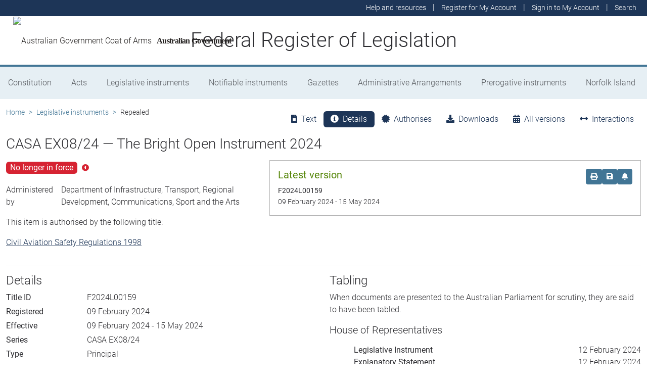

--- FILE ---
content_type: text/html; charset=utf-8
request_url: https://www.legislation.gov.au/F2024L00159/asmade/details
body_size: 11838
content:
<!DOCTYPE html><html lang="en" data-beasties-container=""><head>
  <meta charset="utf-8">
  <title>CASA EX08/24 — The Bright Open Instrument 2024 - Federal Register of Legislation</title>
  <base href="/">
  <meta name="viewport" content="width=device-width, initial-scale=1">
  <link rel="icon" type="image/x-icon" href="favicon.ico">
<style>html{position:relative;min-height:100%}@font-face{font-family:Roboto;font-style:normal;font-weight:100;src:url(roboto-100.6e4d466b0f1ff04f.eot);src:url(roboto-100.6e4d466b0f1ff04f.eot?#iefix) format("embedded-opentype"),url(roboto-100.539f0a96b40596f7.woff2) format("woff2"),url(roboto-100.5ba994dac3e79ea8.woff) format("woff"),url(roboto-100.0a2f28072a37bad6.ttf) format("truetype"),url(roboto-100.7f6a0cffe038a3dc.svg#Roboto) format("svg")}@font-face{font-family:Roboto;font-style:normal;font-weight:300;src:url(roboto-300.6a8b0e65811d4d0a.eot);src:url(roboto-300.6a8b0e65811d4d0a.eot?#iefix) format("embedded-opentype"),url(roboto-300.4d8f8086236bad80.woff2) format("woff2"),url(roboto-300.6c1bc461047e61f5.woff) format("woff"),url(roboto-300.acee7e2ccd50ba7d.ttf) format("truetype"),url(roboto-300.c04373d2476a3e36.svg#Roboto) format("svg")}@font-face{font-family:Roboto;font-style:normal;font-weight:400;src:url(roboto-regular.3fcebf7bc3463bdf.eot);src:url(roboto-regular.3fcebf7bc3463bdf.eot?#iefix) format("embedded-opentype"),url(roboto-regular.1e2d4d3a272629cd.woff2) format("woff2"),url(roboto-regular.7e4a045b9373d9c1.woff) format("woff"),url(roboto-regular.61bd5a131bd793c1.ttf) format("truetype"),url(roboto-regular.31e415866b919b32.svg#Roboto) format("svg")}@font-face{font-family:Roboto;font-style:normal;font-weight:500;src:url(roboto-500.54a611fad0a80cfe.eot);src:url(roboto-500.54a611fad0a80cfe.eot?#iefix) format("embedded-opentype"),url(roboto-500.1dfbc3dbf815e3f3.woff2) format("woff2"),url(roboto-500.e21fe97fd2329ff7.woff) format("woff"),url(roboto-500.b854c920ec7bbfec.ttf) format("truetype"),url(roboto-500.a64a40f7f051a436.svg#Roboto) format("svg")}@font-face{font-family:Roboto;font-style:normal;font-weight:700;src:url(roboto-700.f6ff6848c19d8d5e.eot);src:url(roboto-700.f6ff6848c19d8d5e.eot?#iefix) format("embedded-opentype"),url(roboto-700.12893bfc0762b0f3.woff2) format("woff2"),url(roboto-700.02633003129d1e63.woff) format("woff"),url(roboto-700.472b7f3405da4361.ttf) format("truetype"),url(roboto-700.4cf5420d5ce6b793.svg#Roboto) format("svg")}@font-face{font-family:Roboto;font-style:normal;font-weight:900;src:url(roboto-900.cf0be62d9fa6a04e.eot);src:url(roboto-900.cf0be62d9fa6a04e.eot?#iefix) format("embedded-opentype"),url(roboto-900.282ba77fda1349f3.woff2) format("woff2"),url(roboto-900.4962e810cbb4d3e5.woff) format("woff"),url(roboto-900.c538c6feeecaa477.ttf) format("truetype"),url(roboto-900.704a74cac04f5875.svg#Roboto) format("svg")}:root{--bs-dark-blue:#1d3557;--bs-turquoise:#a8dadc;--bs-red:#d62332;--bs-orange:#d54400;--bs-light-orange:#ff995c;--bs-green:#518302;--bs-white:#fff;--bs-gray:#848486;--bs-gray-dark:#525256;--bs-gray-100:#e1e1e2;--bs-gray-200:#e1e1e2;--bs-gray-300:#b5b5b6;--bs-gray-400:#b5b5b6;--bs-gray-500:#848486;--bs-gray-600:#848486;--bs-gray-700:#525256;--bs-gray-800:#525256;--bs-gray-900:#2d2d31;--bs-primary:#1d3557;--bs-blue:#417595;--bs-secondary:#417595;--bs-tertiary:#b5b5b6;--bs-success:#518302;--bs-info:#a8dadc;--bs-warning:#d54400;--bs-warning-graphical:#ff7c2d;--bs-danger:#d62332;--bs-light:#e6eff4;--bs-lightest:#f4f4f4;--bs-dark:#2d2d31;--bs-primary-rgb:29, 53, 87;--bs-blue-rgb:65, 117, 149;--bs-secondary-rgb:65, 117, 149;--bs-tertiary-rgb:181, 181, 182;--bs-success-rgb:81, 131, 2;--bs-info-rgb:168, 218, 220;--bs-warning-rgb:213, 68, 0;--bs-warning-graphical-rgb:255, 124, 45;--bs-danger-rgb:214, 35, 50;--bs-light-rgb:230, 239, 244;--bs-lightest-rgb:244, 244, 244;--bs-dark-rgb:45, 45, 49;--bs-primary-text-emphasis:rgb(11.6, 21.2, 34.8);--bs-secondary-text-emphasis:rgb(52.8, 52.8, 53.6);--bs-success-text-emphasis:rgb(32.4, 52.4, .8);--bs-info-text-emphasis:rgb(67.2, 87.2, 88);--bs-warning-text-emphasis:rgb(85.2, 27.2, 0);--bs-danger-text-emphasis:rgb(85.6, 14, 20);--bs-light-text-emphasis:#525256;--bs-dark-text-emphasis:#525256;--bs-primary-bg-subtle:rgb(209.8, 214.6, 221.4);--bs-secondary-bg-subtle:rgb(230.4, 230.4, 230.8);--bs-success-bg-subtle:rgb(220.2, 230.2, 204.4);--bs-info-bg-subtle:rgb(237.6, 247.6, 248);--bs-warning-bg-subtle:rgb(246.6, 217.6, 204);--bs-danger-bg-subtle:rgb(246.8, 211, 214);--bs-light-bg-subtle:rgb(240, 240, 240.5);--bs-dark-bg-subtle:#ced4da;--bs-primary-border-subtle:rgb(164.6, 174.2, 187.8);--bs-secondary-border-subtle:rgb(205.8, 205.8, 206.6);--bs-success-border-subtle:rgb(185.4, 205.4, 153.8);--bs-info-border-subtle:rgb(220.2, 240.2, 241);--bs-warning-border-subtle:rgb(238.2, 180.2, 153);--bs-danger-border-subtle:rgb(238.6, 167, 173);--bs-light-border-subtle:#e9ecef;--bs-dark-border-subtle:#848486;--bs-white-rgb:255, 255, 255;--bs-black-rgb:8, 8, 13;--bs-font-sans-serif:Roboto, "Helvetica Neue", Arial, sans-serif;--bs-font-monospace:SFMono-Regular, Menlo, Monaco, Consolas, "Liberation Mono", "Courier New", monospace;--bs-gradient:linear-gradient(180deg, rgba(255, 255, 255, .15), rgba(255, 255, 255, 0));--bs-body-font-family:Roboto, "Helvetica Neue", Arial, sans-serif;--bs-body-font-size:1rem;--bs-body-font-weight:300;--bs-body-line-height:1.5;--bs-body-color:#2d2d31;--bs-body-color-rgb:45, 45, 49;--bs-body-bg:#fff;--bs-body-bg-rgb:255, 255, 255;--bs-emphasis-color:#08080d;--bs-emphasis-color-rgb:8, 8, 13;--bs-secondary-color:rgba(45, 45, 49, .75);--bs-secondary-color-rgb:45, 45, 49;--bs-secondary-bg:#e9ecef;--bs-secondary-bg-rgb:233, 236, 239;--bs-tertiary-color:rgba(45, 45, 49, .5);--bs-tertiary-color-rgb:45, 45, 49;--bs-tertiary-bg:#e1e1e2;--bs-tertiary-bg-rgb:225, 225, 226;--bs-heading-color:inherit;--bs-link-color:#1d3557;--bs-link-color-rgb:29, 53, 87;--bs-link-decoration:underline;--bs-link-hover-color:rgb(23.2, 42.4, 69.6);--bs-link-hover-color-rgb:23, 42, 70;--bs-code-color:#d63384;--bs-highlight-color:#2d2d31;--bs-highlight-bg:rgb(255, 242.6, 205.4);--bs-border-width:1px;--bs-border-style:solid;--bs-border-color:#b5b5b6;--bs-border-color-translucent:rgba(8, 8, 13, .175);--bs-border-radius:.375rem;--bs-border-radius-sm:.25rem;--bs-border-radius-lg:.5rem;--bs-border-radius-xl:1rem;--bs-border-radius-xxl:2rem;--bs-border-radius-2xl:var(--bs-border-radius-xxl);--bs-border-radius-pill:50rem;--bs-box-shadow:0 .5rem 1rem rgba(8, 8, 13, .15);--bs-box-shadow-sm:0 .125rem .25rem rgba(8, 8, 13, .075);--bs-box-shadow-lg:0 1rem 3rem rgba(8, 8, 13, .175);--bs-box-shadow-inset:inset 0 1px 2px rgba(8, 8, 13, .075);--bs-focus-ring-width:.25rem;--bs-focus-ring-opacity:.25;--bs-focus-ring-color:rgba(29, 53, 87, .25);--bs-form-valid-color:#518302;--bs-form-valid-border-color:#518302;--bs-form-invalid-color:#d62332;--bs-form-invalid-border-color:#d62332}*,*:before,*:after{box-sizing:border-box}@media (prefers-reduced-motion: no-preference){:root{scroll-behavior:smooth}}body{margin:0;font-family:var(--bs-body-font-family);font-size:var(--bs-body-font-size);font-weight:var(--bs-body-font-weight);line-height:var(--bs-body-line-height);color:var(--bs-body-color);text-align:var(--bs-body-text-align);background-color:var(--bs-body-bg);-webkit-text-size-adjust:100%;-webkit-tap-highlight-color:rgba(8,8,13,0)}:root{--bs-breakpoint-xs:0;--bs-breakpoint-sm:576px;--bs-breakpoint-md:768px;--bs-breakpoint-lg:992px;--bs-breakpoint-xl:1200px;--bs-breakpoint-xxl:1400px}:root{--bs-btn-close-filter: }:root{--bs-carousel-indicator-active-bg:#fff;--bs-carousel-caption-color:#fff;--bs-carousel-control-icon-filter: }</style><link rel="stylesheet" href="styles.fbbaef7118807a0a.css" media="print" onload="this.media='all'"><noscript><link rel="stylesheet" href="styles.fbbaef7118807a0a.css"></noscript><style ng-app-id="ng">@keyframes _ngcontent-ng-c3695097677_fadeIn{0%{opacity:0}to{opacity:1}}@keyframes _ngcontent-ng-c3695097677_fadeOut{0%{opacity:1}to{opacity:0}}main[_ngcontent-ng-c3695097677]{display:block;min-height:min(100vh - 20.25rem)}@media print{main.container[_ngcontent-ng-c3695097677]{padding:0 .5rem;max-width:unset}}</style><style ng-app-id="ng">@keyframes _ngcontent-ng-c2241559846_fadeIn{0%{opacity:0}to{opacity:1}}@keyframes _ngcontent-ng-c2241559846_fadeOut{0%{opacity:1}to{opacity:0}}[_nghost-ng-c2241559846]{display:block}[_nghost-ng-c2241559846]   .hosting-info[_ngcontent-ng-c2241559846]{top:0;height:1.5rem}.environment-production[_nghost-ng-c2241559846]   .hosting-info[_ngcontent-ng-c2241559846]{background-color:#d62332;color:#fff}.environment-staging[_nghost-ng-c2241559846]   .hosting-info[_ngcontent-ng-c2241559846]{background-color:#d54400;color:#08080d}.environment-testing[_nghost-ng-c2241559846]   .hosting-info[_ngcontent-ng-c2241559846]{background-color:#6610f2;color:#fff}.environment-demo[_nghost-ng-c2241559846]   .hosting-info[_ngcontent-ng-c2241559846]{background-color:#0dcaf0;color:#08080d}.environment-development[_nghost-ng-c2241559846]   .hosting-info[_ngcontent-ng-c2241559846]{background-color:#3663a2;color:#fff}.environment-local-development[_nghost-ng-c2241559846]   .hosting-info[_ngcontent-ng-c2241559846]{background-color:#518302;color:#fff}.environment-local-development-ssr[_nghost-ng-c2241559846]   .hosting-info[_ngcontent-ng-c2241559846]{background-color:#08080d;color:#fff}</style><style ng-app-id="ng">@keyframes _ngcontent-ng-c4087236150_fadeIn{0%{opacity:0}to{opacity:1}}@keyframes _ngcontent-ng-c4087236150_fadeOut{0%{opacity:1}to{opacity:0}}  frl-footer{display:block;background-color:#1d3557;color:#fff;font-size:.875rem;font-weight:300}  frl-footer a{color:#fff}  frl-footer .footer-text{max-width:35rem}  frl-footer .footer-text p:last-of-type{margin:0}  frl-footer ul{text-align:right;white-space:nowrap}@media (max-width: 575.98px){  frl-footer ul.list-pipe-separated li>a{padding:0 .25rem}}@media (min-width: 992px){  frl-footer{min-height:8rem}}@media print{  frl-footer{margin-top:3rem;padding:0;border-top:solid 1px #08080d;background-color:transparent!important;color:#08080d!important}  frl-footer .footer-text{max-width:unset}  frl-footer .container{max-width:unset}}</style><style ng-app-id="ng">[_nghost-ng-c1520381194]{display:block}</style><meta name="dcterms.title" content="CASA EX08/24 — The Bright Open Instrument 2024"><meta name="dcterms.identifier" content="https://www.legislation.gov.au/F2024L00159/asmade"><meta name="dcterms.creator" content="scheme=AGLSTERMS.AglsAgent; corporateName=Infrastructure, Transport, Regional Development, Communications, Sport and the Arts"><meta name="dcterms.publisher" content="scheme=AGLSTERMS.AglsAgent; corporateName=Office Parliamentary Counsel; address=Locked Bag 30 Kingston ACT 2604; contact=+61 2 6120 1400"><meta name="dcterms.description" content="CASA EX08/24 — The Bright Open Instrument 2024"><meta name="dcterms.date" content="scheme=dcterms.ISO8601; 2024-02-09T00:00:00.000+1100"><meta name="dcterms.subject" content="CASA EX08/24 — The Bright Open Instrument 2024"><meta name="dcterms.language" content="dcterms.RFC4646; en-AU"><meta name="dcterms.type" content="document"><meta name="AGLSTERMS.category" content="document"><meta name="AGLSTERMS.documentType" content="text"><link rel="canonical" href="https://www.legislation.gov.au/F2024L00159/asmade"><link rel="schema.dcterms" href="http://purl.org/dc/terms/"><link rel="schema.AGLSTERMS" href="http://www.agls.gov.au/agls/terms/"><style ng-app-id="ng">@keyframes _ngcontent-ng-c481547963_fadeIn{0%{opacity:0}to{opacity:1}}@keyframes _ngcontent-ng-c481547963_fadeOut{0%{opacity:1}to{opacity:0}}[_nghost-ng-c481547963]     .legislation-title-header{font-size:1.1rem}[_nghost-ng-c481547963]     .legislation-title-header frl-dropdown .responsive-table{display:flex;flex-direction:column;width:80vw;max-width:1000px;padding-left:0;padding-right:0}[_nghost-ng-c481547963]     .legislation-title-header frl-dropdown .responsive-table .table-row{display:flex;flex-direction:row}[_nghost-ng-c481547963]     .legislation-title-header frl-dropdown .responsive-table .table-cell{width:35%}[_nghost-ng-c481547963]     .legislation-title-header frl-dropdown .responsive-table .citation-date, [_nghost-ng-c481547963]     .legislation-title-header frl-dropdown .responsive-table .citation-date-head{width:30%}[_nghost-ng-c481547963]     .legislation-title-header frl-dropdown .responsive-table .citation-name, [_nghost-ng-c481547963]     .legislation-title-header frl-dropdown .responsive-table .citation-date{padding-right:2rem}@media (max-width: 600px){[_nghost-ng-c481547963]     .legislation-title-header frl-dropdown .responsive-table .table-row{flex-direction:column}[_nghost-ng-c481547963]     .legislation-title-header frl-dropdown .responsive-table .table-cell{width:auto;padding-right:0}[_nghost-ng-c481547963]     .legislation-title-header frl-dropdown .responsive-table .citation-name, [_nghost-ng-c481547963]     .legislation-title-header frl-dropdown .responsive-table .citation-date{padding-bottom:1rem}[_nghost-ng-c481547963]     .legislation-title-header frl-dropdown .responsive-table .table-cell:before{content:attr(data-label);font-weight:700;margin-right:10px}[_nghost-ng-c481547963]     .legislation-title-header frl-dropdown .responsive-table .table-header{display:none}}@media (min-width: 992px){[_nghost-ng-c481547963]     .legislation-title-header{font-size:1.75rem}}[_nghost-ng-c481547963]     .legislation-title-tabs{margin-top:.5rem}[_nghost-ng-c481547963]     .legislation-title-tabs .nav-item{flex:inherit}[_nghost-ng-c481547963]     .legislation-title-tabs .nav-item .nav-link{padding:.25rem .9rem}@media (max-width: 991.98px){[_nghost-ng-c481547963]     .legislation-title-tabs .nav-item .nav-link i{display:none}}[_nghost-ng-c481547963]     .legislation-title-tabs #relationsTab{display:flex;flex-direction:row}[_nghost-ng-c481547963]     .legislation-title-tabs #relationsTab .nav-link{width:auto;border-top-right-radius:0;border-bottom-right-radius:0}[_nghost-ng-c481547963]     .legislation-title-tabs #relationsTab .nav-link.active+frl-dropdown .dropdown>button.btn{background-color:#1d3557;color:#fff;transition:none}[_nghost-ng-c481547963]     .legislation-title-tabs #relationsTab frl-dropdown{display:block}[_nghost-ng-c481547963]     .legislation-title-tabs #relationsTab frl-dropdown .dropdown>.dropdown-toggle{padding:.3rem .5rem .3rem 0;line-height:1;border-top-left-radius:0;border-bottom-left-radius:0;transition:none;background-color:transparent;color:#1d3557}[_nghost-ng-c481547963]     .legislation-title-tabs #relationsTab frl-dropdown .dropdown>.dropdown-toggle:hover{background-color:transparent;color:#1d3557}@media (max-width: 767.98px){[_nghost-ng-c481547963]     .legislation-title-tabs{font-size:.875rem;overflow-x:scroll;margin:0 -.75rem}[_nghost-ng-c481547963]     .legislation-title-tabs .nav-item{min-width:100px}[_nghost-ng-c481547963]     .legislation-title-tabs .nav-item .nav-link{padding:.25rem;border-radius:0}[_nghost-ng-c481547963]     .legislation-title-tabs #relationsTab{min-width:auto}[_nghost-ng-c481547963]     .legislation-title-tabs #relationsTab frl-dropdown .dropdown .dropdown-toggle.btn{padding:.21rem .25rem;border-radius:0}}</style><style ng-app-id="ng">@keyframes _ngcontent-ng-c1048403595_fadeIn{0%{opacity:0}to{opacity:1}}@keyframes _ngcontent-ng-c1048403595_fadeOut{0%{opacity:1}to{opacity:0}}[_nghost-ng-c1048403595]{display:block}</style><style ng-app-id="ng">@keyframes _ngcontent-ng-c4078618777_fadeIn{0%{opacity:0}to{opacity:1}}@keyframes _ngcontent-ng-c4078618777_fadeOut{0%{opacity:1}to{opacity:0}}.version-info-panel[_ngcontent-ng-c4078618777]{padding:.25rem}@media (min-width: 768px){.version-info-panel[_ngcontent-ng-c4078618777]{padding:1rem;border:solid 1px #b5b5b6}}</style><style ng-app-id="ng">frl-template-general-content .frl-content>h1:first-child{display:inline-block;padding-bottom:.5rem;border-bottom:solid 1px #d54400}@keyframes _ngcontent-ng-c2996225003_fadeIn{0%{opacity:0}to{opacity:1}}@keyframes _ngcontent-ng-c2996225003_fadeOut{0%{opacity:1}to{opacity:0}}  frl-template-general-content h2,   frl-template-general-content h3,   frl-template-general-content h4{font-weight:400}  frl-template-general-content h1:not(:first-child){font-size:calc(1.275rem + .3vw)}@media (min-width: 1200px){  frl-template-general-content h1:not(:first-child){font-size:1.5rem}}  frl-template-general-content h2{font-size:1.25rem}  frl-template-general-content h3{font-size:1.1rem}  frl-template-general-content h4{font-size:1rem}  frl-template-general-content img{margin:1rem;max-width:90%}  frl-template-general-content table{margin-bottom:2rem;width:100%;margin-bottom:1rem;color:var(--bs-emphasis-color);background-color:var(--bs-body-bg)}  frl-template-general-content table th,   frl-template-general-content table td{padding:.5rem;vertical-align:top;border-top:1px solid var(--bs-border-color)}  frl-template-general-content table thead th{vertical-align:bottom;border-bottom:2px solid var(--bs-border-color)}  frl-template-general-content table tbody+tbody{border-top:2px solid var(--bs-border-color)}  frl-template-general-content table tbody tr:nth-of-type(odd){background-color:#f4f4f4}  frl-template-general-content .frl-content>h1:first-child{margin-bottom:1.5rem}</style><style ng-app-id="ng">@keyframes _ngcontent-ng-c4289830892_fadeIn{0%{opacity:0}to{opacity:1}}@keyframes _ngcontent-ng-c4289830892_fadeOut{0%{opacity:1}to{opacity:0}}header[_ngcontent-ng-c4289830892]{display:block;height:5.75rem;width:100%;background-color:#fff;border-bottom:solid .25rem #417595;z-index:10}header[_ngcontent-ng-c4289830892]   .site-nav-btn-wrapper[_ngcontent-ng-c4289830892]{height:3.5rem}header[_ngcontent-ng-c4289830892]   .site-nav-btn-wrapper[_ngcontent-ng-c4289830892]   .site-nav-btn[_ngcontent-ng-c4289830892]{padding:.5rem 1rem;display:inline-block;color:#1d3557;background-color:#fff}header[_ngcontent-ng-c4289830892]   .site-nav-btn-wrapper[_ngcontent-ng-c4289830892]   .site-nav-btn[_ngcontent-ng-c4289830892]:active{background-color:#1d3557;color:#fff}header[_ngcontent-ng-c4289830892]   .site-nav-btn-wrapper[_ngcontent-ng-c4289830892]   .site-nav-btn[_ngcontent-ng-c4289830892]:focus{box-shadow:0 0 0 .25rem #1d355740}header[_ngcontent-ng-c4289830892]   .site-nav-btn-wrapper[_ngcontent-ng-c4289830892]   .site-nav-btn[_ngcontent-ng-c4289830892]   i[_ngcontent-ng-c4289830892]{font-size:2rem}@media (min-width: 576px){header[_ngcontent-ng-c4289830892]{height:8.25rem}header[_ngcontent-ng-c4289830892]   .site-nav-btn-wrapper[_ngcontent-ng-c4289830892]{height:6rem}header[_ngcontent-ng-c4289830892]   .site-nav-btn-wrapper[_ngcontent-ng-c4289830892]   .site-nav-btn[_ngcontent-ng-c4289830892]   i[_ngcontent-ng-c4289830892]{font-size:3rem}}.site-heading[_ngcontent-ng-c4289830892]{display:flex;align-items:center;height:3.5rem;width:100%;padding:0 1rem 0 5.5rem;justify-content:center;line-height:1.25;text-align:center}.site-heading[_ngcontent-ng-c4289830892]   a[_ngcontent-ng-c4289830892]{color:inherit;text-decoration:none}.site-heading[_ngcontent-ng-c4289830892]   h1[_ngcontent-ng-c4289830892]{font-size:1rem;font-weight:400;margin:0;vertical-align:middle}@media (min-width: 576px){.site-heading[_ngcontent-ng-c4289830892]{height:6rem}.site-heading[_ngcontent-ng-c4289830892]   h1[_ngcontent-ng-c4289830892]{font-size:2rem;font-weight:300}}@media (min-width: 992px){.site-heading[_ngcontent-ng-c4289830892]{padding:0 250px}.site-heading[_ngcontent-ng-c4289830892]   h1[_ngcontent-ng-c4289830892]{font-size:2.5rem}}@media print{header[_ngcontent-ng-c4289830892]{height:auto}header[_ngcontent-ng-c4289830892]   .site-heading[_ngcontent-ng-c4289830892]{padding:0}header[_ngcontent-ng-c4289830892]   .site-heading[_ngcontent-ng-c4289830892]   h1[_ngcontent-ng-c4289830892]{font-size:1.5rem;font-weight:400}}</style><style ng-app-id="ng">@keyframes _ngcontent-ng-c674164455_fadeIn{0%{opacity:0}to{opacity:1}}@keyframes _ngcontent-ng-c674164455_fadeOut{0%{opacity:1}to{opacity:0}}[_nghost-ng-c674164455]   ul[_ngcontent-ng-c674164455]   li[_ngcontent-ng-c674164455]   a[_ngcontent-ng-c674164455], [_nghost-ng-c674164455]   ul[_ngcontent-ng-c674164455]   li[_ngcontent-ng-c674164455]   .btn-link[_ngcontent-ng-c674164455]{font-weight:300;font-size:.875rem}[_nghost-ng-c674164455]{display:block;background-color:#1d3557;color:#fff;height:2rem}[_nghost-ng-c674164455]   ul[_ngcontent-ng-c674164455]{text-align:right}[_nghost-ng-c674164455]   ul[_ngcontent-ng-c674164455]   li.active[_ngcontent-ng-c674164455]   a[_ngcontent-ng-c674164455]{background-color:#417595;border-radius:0}[_nghost-ng-c674164455]   ul[_ngcontent-ng-c674164455]   li[_ngcontent-ng-c674164455]   a[_ngcontent-ng-c674164455], [_nghost-ng-c674164455]   ul[_ngcontent-ng-c674164455]   li[_ngcontent-ng-c674164455]   .btn-link[_ngcontent-ng-c674164455]{padding:.25rem .5rem;color:#fff}[_nghost-ng-c674164455]   ul[_ngcontent-ng-c674164455]   li[_ngcontent-ng-c674164455]   a[_ngcontent-ng-c674164455]:focus, [_nghost-ng-c674164455]   ul[_ngcontent-ng-c674164455]   li[_ngcontent-ng-c674164455]   .btn-link[_ngcontent-ng-c674164455]:focus{box-shadow:0 0 0 .1rem #ffffffbf}</style><style ng-app-id="ng">@keyframes _ngcontent-ng-c4103318570_fadeIn{0%{opacity:0}to{opacity:1}}@keyframes _ngcontent-ng-c4103318570_fadeOut{0%{opacity:1}to{opacity:0}}.alert-toast-style[_nghost-ng-c4103318570]{display:flex;justify-content:flex-end;position:relative;z-index:100001}.alert-toast-style[_nghost-ng-c4103318570]   .alert-group[_ngcontent-ng-c4103318570]{position:fixed;width:100%;right:0;top:0;font-size:.875rem;line-height:1.5}@media (min-width: 768px){.alert-toast-style[_nghost-ng-c4103318570]   .alert-group[_ngcontent-ng-c4103318570]{min-width:350px;max-width:500px;top:2rem;right:unset}}.alert-toast-style[_nghost-ng-c4103318570]   .alert-group[_ngcontent-ng-c4103318570]   frl-alert-banner[_ngcontent-ng-c4103318570]{box-shadow:#b5b5b680 2px 2px 2px 1px;opacity:1;animation:_ngcontent-ng-c4103318570_fadeIn .3s ease-in-out}.alert-toast-style[_nghost-ng-c4103318570]   .alert-group[_ngcontent-ng-c4103318570]   frl-alert-banner.closing[_ngcontent-ng-c4103318570]{opacity:0;animation:_ngcontent-ng-c4103318570_fadeOut .3s ease-in-out}.alert-banner-style[_nghost-ng-c4103318570]{display:block;margin-top:.5rem}.alert-banner-style[_nghost-ng-c4103318570]   frl-alert-banner[_ngcontent-ng-c4103318570]{margin-bottom:.25rem}.alert-banner-style[_nghost-ng-c4103318570]   frl-alert-banner[_ngcontent-ng-c4103318570]:last-child{margin-bottom:0}</style><style ng-app-id="ng">@keyframes _ngcontent-ng-c3860986233_fadeIn{0%{opacity:0}to{opacity:1}}@keyframes _ngcontent-ng-c3860986233_fadeOut{0%{opacity:1}to{opacity:0}}[_nghost-ng-c3860986233]{display:block;padding:0 10px;height:3.5rem;line-height:3.5rem}[_nghost-ng-c3860986233]   .aus-gov[_ngcontent-ng-c3860986233]{display:inline-block;font-family:Times New Roman,serif;font-weight:700;font-size:1rem;letter-spacing:-.04em;vertical-align:middle;padding:0 14px 0 10px;text-transform:none}[_nghost-ng-c3860986233]   img[_ngcontent-ng-c3860986233]{height:70%}[_nghost-ng-c3860986233]   a[_ngcontent-ng-c3860986233]{color:#23201f;text-decoration:none}@media (min-width: 576px){[_nghost-ng-c3860986233]{height:6rem;line-height:6rem}[_nghost-ng-c3860986233]   img[_ngcontent-ng-c3860986233]{height:51px;width:70px}}</style><style ng-app-id="ng">@keyframes _ngcontent-ng-c2850919636_fadeIn{0%{opacity:0}to{opacity:1}}@keyframes _ngcontent-ng-c2850919636_fadeOut{0%{opacity:1}to{opacity:0}}[_nghost-ng-c2850919636]{position:relative;z-index:1;display:block}.container[_ngcontent-ng-c2850919636]{padding:0}.nav-item[_ngcontent-ng-c2850919636]{flex-grow:1;text-align:center}.nav-link[_ngcontent-ng-c2850919636]{display:flex;position:relative;align-items:center;padding-left:1rem;padding-right:1rem;border-bottom:solid 5px transparent;height:100%;transition:none}.nav-link.active[_ngcontent-ng-c2850919636]{position:relative;border-bottom:solid 5px #417595;color:#fff;background-color:#417595}.nav-link[_ngcontent-ng-c2850919636]:focus-visible{outline:.25rem solid #525256}frl-nav-item-content[_ngcontent-ng-c2850919636]{display:block;animation:_ngcontent-ng-c2850919636_fadeIn .3s ease-in-out;box-shadow:0 .5rem 1rem #08080d26}.nav-item[_ngcontent-ng-c2850919636]:hover   .nav-link[_ngcontent-ng-c2850919636]{background-color:#417595;color:#fff}@media (min-width: 768px){.navbar-nav[_ngcontent-ng-c2850919636]   .nav-item[_ngcontent-ng-c2850919636]   .nav-link[_ngcontent-ng-c2850919636]{padding:1.25rem 1rem calc(1.25rem - 5px) 1rem}.navbar-nav[_ngcontent-ng-c2850919636]   .nav-item[_ngcontent-ng-c2850919636]   .nav-link.active[_ngcontent-ng-c2850919636]{background-color:unset;color:rgba(var(--bs-emphasis-color-rgb),1)}.navbar-nav[_ngcontent-ng-c2850919636]   .nav-item[_ngcontent-ng-c2850919636]   .nav-link.active[_ngcontent-ng-c2850919636]:after{content:" ";display:block;position:absolute;left:calc(50% - .6rem);bottom:-.7rem;z-index:1;width:0;height:0;border-left:.6rem solid transparent;border-right:.6rem solid transparent;border-top:.6rem solid #417595}}</style><style ng-app-id="ng">@keyframes _ngcontent-ng-c3600728880_fadeIn{0%{opacity:0}to{opacity:1}}@keyframes _ngcontent-ng-c3600728880_fadeOut{0%{opacity:1}to{opacity:0}}.announcements-toggle[_ngcontent-ng-c3600728880]:hover{color:#ff995c!important}</style><style ng-app-id="ng">[_nghost-ng-c2820466824]{display:block;margin-bottom:1rem}.status-history[_ngcontent-ng-c2820466824]{min-width:320px}</style><style ng-app-id="ng">.badge-size-large[_ngcontent-ng-c852945286]{font-size:1rem;padding:.25rem .5rem}</style><style ng-app-id="ng">[_nghost-ng-c579329753]{display:block}</style><style ng-app-id="ng">@keyframes _ngcontent-ng-c3408651712_fadeIn{0%{opacity:0}to{opacity:1}}@keyframes _ngcontent-ng-c3408651712_fadeOut{0%{opacity:1}to{opacity:0}}button[_ngcontent-ng-c3408651712]   i[_ngcontent-ng-c3408651712]{color:#417595}button[_ngcontent-ng-c3408651712]   i[_ngcontent-ng-c3408651712]:hover, button[_ngcontent-ng-c3408651712]   i[_ngcontent-ng-c3408651712]:focus{color:#1d3557}  .tooltip-with-title .popover-body p:last-of-type{margin-bottom:0}  .popover .tooltip-content>p:last-of-type{margin-bottom:0}@media (max-width: 767.98px){  .responsive-full-screen{left:0!important;right:0!important;width:100%!important;transform:none!important}}</style><style ng-app-id="ng">.breadcrumb[_ngcontent-ng-c977861800]{background-color:transparent}</style><style ng-app-id="ng">[_nghost-ng-c1449570440]   .panel-sections[_ngcontent-ng-c1449570440] > section[_ngcontent-ng-c1449570440]{margin-bottom:2rem}</style></head>
<body>
  <frl-root ng-version="19.2.14" _nghost-ng-c3695097677="" ng-server-context="ssr"><a _ngcontent-ng-c3695097677="" href="#maincontent" class="visually-hidden">Skip to main</a><frl-hosting-banner _ngcontent-ng-c3695097677="" class="d-print-none" _nghost-ng-c2241559846=""><!----></frl-hosting-banner><frl-header _ngcontent-ng-c3695097677="" _nghost-ng-c4289830892=""><header _ngcontent-ng-c4289830892=""><frl-header-links _ngcontent-ng-c4289830892="" class="d-print-none" _nghost-ng-c674164455=""><div _ngcontent-ng-c674164455="" class="container d-flex justify-content-end"><ul _ngcontent-ng-c674164455="" class="list-unstyled list-pipe-separated"><li _ngcontent-ng-c674164455="" class=""><a _ngcontent-ng-c674164455="" aria-label="Help and resources" class="btn btn-link hover-underline btn-help-and-resources" href="/help-and-resources"><span _ngcontent-ng-c674164455="" class="d-none d-lg-inline">Help and resources</span><i _ngcontent-ng-c674164455="" aria-hidden="true" class="d-lg-none fas fa-question-circle"></i></a></li><li _ngcontent-ng-c674164455="" class=""><a _ngcontent-ng-c674164455="" class="btn btn-link hover-underline btn-register" href="/sign-up"> Register<span _ngcontent-ng-c674164455="" class="d-none d-md-inline"> for My Account</span></a></li><li _ngcontent-ng-c674164455=""><button _ngcontent-ng-c674164455="" type="button" aria-haspopup="dialog" class="btn btn-link hover-underline btn-sign-in"> Sign in<span _ngcontent-ng-c674164455="" class="d-none d-md-inline"> to My Account</span></button></li><!----><!----><!----><li _ngcontent-ng-c674164455=""><button _ngcontent-ng-c674164455="" type="button" aria-label="Search" class="btn btn-link hover-underline btn-search"><div _ngcontent-ng-c674164455="" class="d-none d-lg-inline">Search</div><i _ngcontent-ng-c674164455="" aria-hidden="true" class="d-lg-none fas fa-search"></i></button></li><!----></ul></div></frl-header-links><div _ngcontent-ng-c4289830892="" class="container px-1 px-lg-3"><frl-alert-group _ngcontent-ng-c4289830892="" _nghost-ng-c4103318570="" class="alert-toast-style"><!----></frl-alert-group><div _ngcontent-ng-c4289830892="" class="d-flex position-relative"><frl-coat-of-arms _ngcontent-ng-c4289830892="" class="position-absolute" _nghost-ng-c3860986233=""><a _ngcontent-ng-c3860986233="" href="/"><img _ngcontent-ng-c3860986233="" src="assets/images/coat-of-arms-black-70px.png" alt="Australian Government Coat of Arms"><span _ngcontent-ng-c3860986233="" class="aus-gov d-none d-print-none d-lg-inline-block">Australian Government</span></a></frl-coat-of-arms><div _ngcontent-ng-c4289830892="" class="site-heading"><a _ngcontent-ng-c4289830892="" href="/"><h1 _ngcontent-ng-c4289830892="">Federal Register of Legislation</h1></a></div><div _ngcontent-ng-c4289830892="" class="site-nav-btn-wrapper d-flex d-lg-none align-items-center d-print-none"><button _ngcontent-ng-c4289830892="" type="button" id="SiteNavButton" aria-controls="SiteNavMenu" class="btn site-nav-btn" aria-expanded="false"><i _ngcontent-ng-c4289830892="" class="fas fa-bars"></i><span _ngcontent-ng-c4289830892="" class="sr-only">Site navigation</span></button></div></div></div></header><div _ngcontent-ng-c4289830892="" class="sticky-top d-print-none"><frl-site-nav-menu _ngcontent-ng-c4289830892="" _nghost-ng-c2850919636="" class=""><nav _ngcontent-ng-c2850919636="" id="SiteNavMenu" class="navbar navbar-expand-lg navbar-light bg-light py-0"><div _ngcontent-ng-c2850919636="" class="navbar-collapse collapse"><div _ngcontent-ng-c2850919636="" class="container"><ul _ngcontent-ng-c2850919636="" class="navbar-nav w-100 mb-2 mb-lg-0"><li _ngcontent-ng-c2850919636="" class="nav-item"><a _ngcontent-ng-c2850919636="" class="nav-link" href="/constitution"> Constitution </a><!----></li><li _ngcontent-ng-c2850919636="" class="nav-item"><a _ngcontent-ng-c2850919636="" class="nav-link" href="/acts"> Acts </a><!----></li><li _ngcontent-ng-c2850919636="" class="nav-item"><a _ngcontent-ng-c2850919636="" class="nav-link" href="/legislative-instruments"> Legislative instruments </a><!----></li><li _ngcontent-ng-c2850919636="" class="nav-item"><a _ngcontent-ng-c2850919636="" class="nav-link" href="/notifiable-instruments"> Notifiable instruments </a><!----></li><li _ngcontent-ng-c2850919636="" class="nav-item"><a _ngcontent-ng-c2850919636="" class="nav-link" href="/gazettes"> Gazettes </a><!----></li><li _ngcontent-ng-c2850919636="" class="nav-item"><a _ngcontent-ng-c2850919636="" class="nav-link" href="/administrative-arrangements"> Administrative Arrangements </a><!----></li><li _ngcontent-ng-c2850919636="" class="nav-item"><a _ngcontent-ng-c2850919636="" class="nav-link" href="/prerogative-instruments"> Prerogative instruments </a><!----></li><li _ngcontent-ng-c2850919636="" class="nav-item"><a _ngcontent-ng-c2850919636="" class="nav-link" href="/norfolk-island-legislation"> Norfolk Island </a><!----></li><!----></ul></div></div></nav></frl-site-nav-menu><frl-announcement-banner _ngcontent-ng-c4289830892="" _nghost-ng-c3600728880="" class=""><!----></frl-announcement-banner></div></frl-header><!----><!----><main _ngcontent-ng-c3695097677="" id="maincontent" tabindex="-1" class="container mt-3 pb-1 pb-lg-5 details"><router-outlet _ngcontent-ng-c3695097677=""></router-outlet><frl-title-landing _nghost-ng-c481547963=""><frl-template-one-col _ngcontent-ng-c481547963="" _nghost-ng-c1048403595=""><div _ngcontent-ng-c1048403595="" class="row"><div _ngcontent-ng-c1048403595="" class="d-none d-lg-block d-print-block col-md-5"><frl-bread-crumbs _ngcontent-ng-c1048403595="" _nghost-ng-c977861800=""><nav _ngcontent-ng-c977861800="" aria-label="breadcrumb" class="d-none d-print-block d-lg-block"><div _ngcontent-ng-c977861800=""><ol _ngcontent-ng-c977861800="" class="breadcrumb mb-0"><li _ngcontent-ng-c977861800="" class="breadcrumb-item"><a _ngcontent-ng-c977861800="" class="crumb-link hover-underline text-blue" href="/">Home</a><!----><!----><!----></li><li _ngcontent-ng-c977861800="" class="breadcrumb-item"><a _ngcontent-ng-c977861800="" class="crumb-link hover-underline text-blue" href="/legislative-instruments">Legislative instruments</a><!----><!----><!----></li><li _ngcontent-ng-c977861800="" class="breadcrumb-item"><span _ngcontent-ng-c977861800="" class="crumb-text">Repealed</span><!----><!----></li><!----></ol></div></nav><!----></frl-bread-crumbs></div><div _ngcontent-ng-c1048403595="" class="col"><frl-zone _ngcontent-ng-c481547963="" zone="TopRight" _nghost-ng-c1520381194=""><ul _ngcontent-ng-c481547963="" id="LegislationTitleTabs" ngbnav="" class="nav nav-pills nav-fill legislation-title-tabs flex-nowrap justify-content-lg-end" role="tablist"><li _ngcontent-ng-c481547963="" id="textTab" class="nav-item" role="presentation"><a _ngcontent-ng-c481547963="" href="/F2024L00159/asmade/text" ngbnavlink="" class="nav-link" id="ngb-nav-607991" role="tab" tabindex="-1" aria-selected="false" aria-disabled="false"><i _ngcontent-ng-c481547963="" class="fas fa-file-alt me-2"></i>Text </a><!----></li><li _ngcontent-ng-c481547963="" id="detailsTab" class="nav-item" role="presentation"><a _ngcontent-ng-c481547963="" href="/F2024L00159/asmade/details" ngbnavlink="" class="nav-link active" id="ngb-nav-607992" role="tab" aria-controls="ngb-nav-607992-panel" aria-selected="true" aria-disabled="false"><i _ngcontent-ng-c481547963="" class="fas fa-info-circle me-2"></i>Details </a><!----></li><li _ngcontent-ng-c481547963="" id="authorisesTab" class="nav-item" role="presentation"><a _ngcontent-ng-c481547963="" href="/F2024L00159/asmade/authorises" ngbnavlink="" class="nav-link" id="ngb-nav-607995" role="tab" tabindex="-1" aria-selected="false" aria-disabled="false"><i _ngcontent-ng-c481547963="" class="fas fa-certificate me-2"></i>Authorises </a><!----></li><!----><li _ngcontent-ng-c481547963="" id="downloadsTab" class="nav-item" role="presentation"><a _ngcontent-ng-c481547963="" href="/F2024L00159/asmade/downloads" ngbnavlink="" class="nav-link" id="ngb-nav-607993" role="tab" tabindex="-1" aria-selected="false" aria-disabled="false"><i _ngcontent-ng-c481547963="" class="fas fa-download me-2"></i>Downloads </a><!----></li><li _ngcontent-ng-c481547963="" id="versionsTab" class="nav-item" role="presentation"><a _ngcontent-ng-c481547963="" href="/F2024L00159/asmade/versions" ngbnavlink="" class="nav-link" id="ngb-nav-607996" role="tab" tabindex="-1" aria-selected="false" aria-disabled="false"><i _ngcontent-ng-c481547963="" class="fas fa-calendar-alt me-2"></i>All versions </a><!----></li><!----><li _ngcontent-ng-c481547963="" id="interactionsTab" class="nav-item" role="presentation"><a _ngcontent-ng-c481547963="" href="/F2024L00159/asmade/interactions" ngbnavlink="" class="nav-link" id="ngb-nav-607997" role="tab" tabindex="-1" aria-selected="false" aria-disabled="false"><i _ngcontent-ng-c481547963="" class="fas fa-arrows-alt-h me-2"></i>Interactions </a><!----></li><!----><template _ngcontent-ng-c481547963="" id="orderPrintCopyTab" class="nav-item" role="presentation">
                <!---->
            </template></ul><!----></frl-zone></div></div><!----><div _ngcontent-ng-c1048403595="" class="row pt-3 d-print-block"><div _ngcontent-ng-c1048403595="" class="col"><!----><frl-template-general-content _ngcontent-ng-c1048403595="" _nghost-ng-c2996225003=""><!----></frl-template-general-content><frl-zone _ngcontent-ng-c481547963="" zone="Section1" _nghost-ng-c1520381194=""><section _ngcontent-ng-c481547963=""><div _ngcontent-ng-c481547963="" class="row"><div _ngcontent-ng-c481547963="" class="col"><h1 _ngcontent-ng-c481547963="" class="d-inline-block mb-3 pe-2 legislation-title-header"><span _ngcontent-ng-c481547963="" class="version-name me-3">CASA EX08/24 — The Bright Open Instrument 2024</span><!----></h1></div></div><div _ngcontent-ng-c481547963="" class="row"><div _ngcontent-ng-c481547963="" class="col-lg-5"><frl-badge-status _ngcontent-ng-c481547963="" _nghost-ng-c2820466824=""><frl-badge _ngcontent-ng-c2820466824="" class="mb-3" _nghost-ng-c852945286=""><span _ngcontent-ng-c852945286="" class="badge badge-default badge-size-large bg-danger"> No longer in force
</span></frl-badge><frl-tooltip _ngcontent-ng-c2820466824="" _nghost-ng-c3408651712=""><button _ngcontent-ng-c3408651712="" type="button" class="btn btn-sm"><i _ngcontent-ng-c3408651712="" class="fa-1x fa-info-circle fas text-danger"></i><span _ngcontent-ng-c3408651712="" class="sr-only">Click for more info</span></button><!----><!----></frl-tooltip><!----></frl-badge-status><!----><frl-administering-department _ngcontent-ng-c481547963="" class="mb-3" _nghost-ng-c579329753=""><div _ngcontent-ng-c579329753="" class="d-flex"><div _ngcontent-ng-c579329753="">Administered by </div><ul _ngcontent-ng-c579329753="" class="list-group list-unstyled ms-3"><li _ngcontent-ng-c579329753=""> Department of Infrastructure, Transport, Regional Development, Communications, Sport and the Arts </li><!----></ul></div></frl-administering-department><!----><frl-authorised-by _ngcontent-ng-c481547963=""><p>This item is authorised by the following title:</p><ul class="list-unstyled"><li><a href="/F1998B00220/latest">Civil Aviation Safety Regulations 1998</a></li><!----></ul><!----><!----></frl-authorised-by></div><div _ngcontent-ng-c481547963="" class="col-lg-7 ps-lg-0"><frl-version-info _ngcontent-ng-c481547963="" _nghost-ng-c4078618777=""><div _ngcontent-ng-c4078618777="" class="version-info-panel"><div _ngcontent-ng-c4078618777="" class="row"><div _ngcontent-ng-c4078618777="" class="col mb-3 mb-lg-0"><div _ngcontent-ng-c4078618777="" class="d-flex"><div _ngcontent-ng-c4078618777="" class="h4 mb-0 fw-bold version-description flex-grow-1"><span _ngcontent-ng-c4078618777="" class="text-success">Latest version</span><!----><!----><!----><!----></div><div _ngcontent-ng-c4078618777="" class="d-print-none d-flex gap-3 flex-grow-0"><!----><!----><div _ngcontent-ng-c4078618777=""><a _ngcontent-ng-c4078618777="" id="btnOrderprintCopy" class="d-block btn-order-print-copy btn btn-sm btn-blue" href="/F2024L00159/asmade/order-print-copy"><i _ngcontent-ng-c4078618777="" aria-hidden="true" class="fas fa-print"></i><span _ngcontent-ng-c4078618777="" class="visually-hidden">Order print copy</span></a><!----></div><!----><div _ngcontent-ng-c4078618777=""><button _ngcontent-ng-c4078618777="" type="button" class="d-block btn-save-item btn btn-sm btn-blue"><i _ngcontent-ng-c4078618777="" aria-hidden="true" class="fas fa-save"></i><span _ngcontent-ng-c4078618777="" class="visually-hidden">Save this title to My Account</span></button><!----></div><div _ngcontent-ng-c4078618777=""><button _ngcontent-ng-c4078618777="" type="button" class="d-block btn-subscribe btn btn-sm btn-blue"><i _ngcontent-ng-c4078618777="" aria-hidden="true" class="fas fa-bell"></i><span _ngcontent-ng-c4078618777="" class="visually-hidden">Set up an alert</span></button><!----></div></div></div><span _ngcontent-ng-c4078618777="" class="item-id small fw-bold">F2024L00159</span><frl-effective-dates _ngcontent-ng-c4078618777="" class="d-block small"><span class="date-effective-start">09 February 2024</span><span class="separator"> - </span><span class="date-effective-end">15 May 2024</span><!----><!----></frl-effective-dates></div></div></div></frl-version-info></div></div><!----></section><hr _ngcontent-ng-c481547963=""><section _ngcontent-ng-c481547963="" class="legislation-title-content"><div _ngcontent-ng-c481547963="" class="tab-content"><!----><div ngbnavpane="" class="tab-pane fade show active" id="ngb-nav-607992-panel" role="tabpanel" aria-labelledby="ngb-nav-607992"><frl-details-panel _ngcontent-ng-c481547963="" _nghost-ng-c1449570440=""><div _ngcontent-ng-c1449570440="" class="row"><div _ngcontent-ng-c1449570440="" class="col-lg-6 panel-sections"><section _ngcontent-ng-c1449570440=""><frl-details-section _ngcontent-ng-c1449570440=""><h1 class="h3">Details</h1><div><div class="row mb-1"><div class="col-lg-3 fw-bold">Title ID</div><div class="col-lg-9 title-id">F2024L00159</div></div><div class="row mb-1"><div class="col-lg-3 fw-bold">Registered</div><div class="col-lg-9 registered-at">09 February 2024</div></div><!----><div class="row mb-1"><div class="col-lg-3 fw-bold">Effective</div><frl-effective-dates class="col-lg-9"><span class="date-effective-start">09 February 2024</span><span class="separator"> - </span><span class="date-effective-end">15 May 2024</span><!----><!----></frl-effective-dates></div><!----><div class="row mb-1"><div class="col-lg-3 fw-bold">Series</div><div class="col-lg-9"><span class="series">CASA EX08/24</span></div></div><!----><div class="row mb-1"><div class="col-lg-3 fw-bold">Type</div><div class="col-lg-9 affect-type">Principal</div></div><!----></div><div class="not-in-force-dates"><div class="row mb-1 status-date"><div class="col-lg-3 fw-bold label">Date repealed</div><div class="col-lg-9 value">16 May 2024</div></div><div class="row mb-1 status-reasons"><div class="col-lg-3 fw-bold label">Repealed by</div><div class="col-lg-9 value"><ul class="list-unstyled"><li><frl-markdown-content><div frlcontentlinkhandler="" class="frl-content"><p>para 2(a) of the <a href="/F2024L00159">CASA EX08/24 — The Bright Open Instrument 2024</a></p>
</div><!----></frl-markdown-content></li><!----></ul></div></div></div><!----><!----></frl-details-section><div _ngcontent-ng-c1449570440="" class="published-version-comments mb-3"><!----></div></section><section _ngcontent-ng-c1449570440=""><frl-sunsetting-section _ngcontent-ng-c1449570440=""><h1 class="h2">Sunsetting</h1><p>Most legislative instruments will sunset 10 years after commencement under Chapter 3, Part 4 of the of the Legislation Act 2003.</p><frl-sunsetting-exempt><div class="fw-bold">This title is exempt from sunsetting by:</div><ul class="list-unstyled"><li class="py-2 sunsetting-exemption"><a class="sunsetting-exemption-title" href="/F2015L01475/latest"> Legislation (Exemptions and Other Matters) Regulation 2015</a><span class="sunsetting-exemption-provision"> s 12 item 15 </span></li><!----></ul></frl-sunsetting-exempt><!----><!----><!----><!----><!----><!----></frl-sunsetting-section></section></div><div _ngcontent-ng-c1449570440="" class="col-lg-6 panel-sections"><section _ngcontent-ng-c1449570440=""><frl-tabling-section _ngcontent-ng-c1449570440=""><h1 class="h3">Tabling</h1><p>When documents are presented to the Australian Parliament for scrutiny, they are said to have been tabled.</p><frl-tabling-events class="tabling-hor"><h2 class="h4 mb-3"> House of Representatives </h2><ul class="list-unstyled ps-5 mb-5"><li class="d-flex"><div class="table-event fw-bold flex-grow-1">Legislative Instrument</div><div class="table-date flex-grow-0"> 12 February 2024 </div></li><li class="d-flex"><div class="table-event fw-bold flex-grow-1">Explanatory Statement</div><div class="table-date flex-grow-0"> 12 February 2024 </div></li><!----></ul><!----><!----></frl-tabling-events><frl-tabling-events class="tabling-senate"><h2 class="h4 mb-3"> Senate </h2><ul class="list-unstyled ps-5 mb-5"><li class="d-flex"><div class="table-event fw-bold flex-grow-1">Legislative Instrument</div><div class="table-date flex-grow-0"> 26 February 2024 </div></li><li class="d-flex"><div class="table-event fw-bold flex-grow-1">Explanatory Statement</div><div class="table-date flex-grow-0"> 26 February 2024 </div></li><!----></ul><!----><!----></frl-tabling-events><!----><!----><!----></frl-tabling-section></section></div></div></frl-details-panel><!----></div><!----><!----><!----><!----><!----><!----><!----></div></section><!----></frl-zone><router-outlet _ngcontent-ng-c1048403595=""></router-outlet><!----></div></div></frl-template-one-col><!----></frl-title-landing><!----></main><frl-footer _ngcontent-ng-c3695097677="" _nghost-ng-c4087236150=""><footer _ngcontent-ng-c4087236150="" class="footer"><div _ngcontent-ng-c4087236150="" class="container"><div _ngcontent-ng-c4087236150="" class="row py-3 py-lg-5"><div _ngcontent-ng-c4087236150="" class="col order-1 order-lg-0"><frl-zone _ngcontent-ng-c4087236150="" fragmentname="Footer" class="footer-text" _nghost-ng-c1520381194="" zone="Footer"><frl-html-content _ngcontent-ng-c1520381194=""><div frlcontentlinkhandler="" class="frl-content"><p>We acknowledge the traditional owners and custodians of country throughout Australia and acknowledge their continuing connection to land, waters and community.</p></div><!----></frl-html-content><!----></frl-zone></div><div _ngcontent-ng-c4087236150="" class="col-lg-6 order-0 order-lg-1 mb-5 mb-lg-0 d-print-none"><ul _ngcontent-ng-c4087236150="" class="list-unstyled list-pipe-separated justify-content-center justify-content-lg-end"><li _ngcontent-ng-c4087236150=""><a _ngcontent-ng-c4087236150="" class="footer-terms-of-use hover-underline" href="/terms-of-use"> Terms of use </a><!----><!----></li><li _ngcontent-ng-c4087236150=""><a _ngcontent-ng-c4087236150="" class="footer-help-and-resources/understanding-legislation/glossary hover-underline" href="/help-and-resources/understanding-legislation/glossary"> Glossary </a><!----><!----></li><li _ngcontent-ng-c4087236150=""><a _ngcontent-ng-c4087236150="" class="footer-help-and-resources/using-the-legislation-register/feedback hover-underline" href="/help-and-resources/using-the-legislation-register/feedback"> Feedback </a><!----><!----></li><li _ngcontent-ng-c4087236150=""><a _ngcontent-ng-c4087236150="" class="footer-sitemap hover-underline" href="/sitemap"> Sitemap </a><!----><!----></li><li _ngcontent-ng-c4087236150=""><a _ngcontent-ng-c4087236150="" target="_blank" class="footer-https://www.youtube.com/@AusGovLegislation hover-underline" href="https://www.youtube.com/@AusGovLegislation"> Video help guides </a><!----><!----></li><!----><!----><!----></ul></div></div></div></footer></frl-footer><frl-spinner-zone _ngcontent-ng-c3695097677="" class="loading-zone-page"><!----></frl-spinner-zone></frl-root>
<script src="runtime.b35087fa75d1b2dd.js" type="module"></script><script src="polyfills.3b9e4890b19878f8.js" type="module"></script><script src="main.b35eaa308a0ad9ec.js" type="module"></script>

<script id="ng-state" type="application/json">{"https://api.prod.legislation.gov.au/v1/content('%2Fconfig-public%2Fmenus%2Fmega-menu.json')":{"label":"Mega menu","children":[{"label":"Constitution","children":[{"label":"Overview","path":"constitution"},{"label":"Commonwealth of Australia Constitution Act","path":"C2004Q00685/latest"}],"description":"","glossaryId":"constitution","path":"constitution"},{"label":"Acts","children":[{"label":"Overview","path":"acts"},{"label":"Principal in force","path":"search/status(InForce)/type(Principal)/collection(Act)"},{"label":"Amending in force","path":"search/status(InForce)/type(Amending)/collection(Act)"},{"label":"No longer in force","path":"search/status(NotInForce)/collection(Act)"},{"label":"Consolidated Acts 1911, 1935, 1950 and 1973","path":"consolidatedacts"},{"label":"Act Reprints","path":"https://www.legislation.gov.au/reprints"}],"glossaryId":"act","path":"acts"},{"label":"Legislative instruments","children":[{"label":"Overview","path":"legislative-instruments"},{"label":"Principal in force","path":"search/status(InForce)/type(Principal)/collection(LegislativeInstrument)"},{"label":"Amending in force","path":"search/status(InForce)/type(Amending)/collection(LegislativeInstrument)"},{"label":"No longer in force","path":"search/status(NotInForce)/collection(LegislativeInstrument)"},{"label":"Sunsetting","path":"legislative-instruments/sunsetting"},{"label":"Disallowance","path":"legislative-instruments/disallowance"},{"label":"Consolidated Statutory Rules 1914, 1927 and 1956","path":"consolidated-statutory-rules-and-prerogative-orders"}],"glossaryId":"li","path":"legislative-instruments"},{"label":"Notifiable instruments","children":[{"label":"Overview","path":"notifiable-instruments"},{"label":"Principal in force","path":"search/status(InForce)/type(Principal)/collection(NotifiableInstrument)"},{"label":"Amending in force","path":"search/status(InForce)/type(Amending)/collection(NotifiableInstrument)"},{"label":"No longer in force","path":"search/status(NotInForce)/collection(NotifiableInstrument)"}],"glossaryId":"ni","path":"notifiable-instruments"},{"label":"Gazettes","children":[{"label":"Overview","path":"gazettes"},{"label":"Individual notices (from October 2012)","path":"search/status(InForce)/collection(Gazette)"},{"label":"Gazettes 1901 - December 2012 (not available in search)","path":"gazettes/historic"},{"label":"Lodging Gazettes","path":"gazettes/lodging-a-gazette"}],"glossaryId":"gazette","path":"gazettes"},{"label":"Administrative Arrangement Orders","short":"Administrative Arrangements","children":[{"label":"Overview","path":"administrative-arrangements"},{"label":"Latest","path":"C2025Q00003/latest"},{"label":"Amending in force","path":"search/status(InForce)/type(Amending)/collection(AdministrativeArrangementsOrder)"},{"label":"No longer in force","path":"search/status(NotInForce)/collection(AdministrativeArrangementsOrder)"}],"glossaryId":"aao","path":"administrative-arrangements"},{"label":"Prerogative instruments","children":[{"label":"Overview","path":"prerogative-instruments"},{"label":"Principal in force","path":"search/status(InForce)/type(Principal)/collection(PrerogativeInstrument)"},{"label":"Amending in force","path":"search/status(InForce)/type(Amending)/collection(PrerogativeInstrument)"},{"label":"No longer in force","path":"search/status(NotInForce)/collection(PrerogativeInstrument)"},{"label":"Prerogative Orders 1914, 1927 and 1956","path":"consolidated-statutory-rules-and-prerogative-orders"}],"glossaryId":"prerogative","path":"prerogative-instruments"},{"label":"Norfolk Island Continued Law","short":"Norfolk Island","children":[{"label":"Overview","path":"norfolk-island-legislation"},{"label":"Principal in force","path":"search/status(InForce)/type(Principal)/collection(ContinuedLaw)"},{"label":"Amending in force","path":"search/status(InForce)/type(Amending)/collection(ContinuedLaw)"},{"label":"No longer in force","path":"search/status(NotInForce)/collection(ContinuedLaw)"}],"glossaryId":"continuedLaw","path":"norfolk-island-legislation"}],"type":"mega"},"https://api.prod.legislation.gov.au/v1/content('%2Fconfig-public%2Fannouncements.json')":[{"id":"515777d5-1837-43e5-8f97-3b090c40d2bf","title":"Annual survey","type":"info","message":"\u003Cp>We would appreciate it if you could complete our website\u003Cspan style=\"color: rgb(66, 66, 66);\"> \u003C/span>\u003Ca href=\"https://www.surveymonkey.com/r/WR888G5\" target=\"_blank\" title=\"\">\u003Cspan style=\"color: rgb(66, 66, 66);\">survey\u003C/span>\u003C/a>\u003Cspan style=\"color: rgb(66, 66, 66);\">, open until 28&nbsp;November 2025.\u003C/span>\u003C/p>","start":"2025-10-27T13:00:00.000Z","end":"2025-11-27T13:00:00.000Z"},{"id":"a4957203-185f-49ef-9f3e-dba8113f9126","title":"Scheduled Maintenance - Tuesday 30 December 2025 from 8pm AEST","type":"warning","message":"\u003Cp style=\"box-sizing: border-box; margin-top: 0px; margin-bottom: 0px;\">Maintenance is scheduled between 8.00 - 11.30 pm AEST, Tuesday 30 December 2025 and the site may be unavailable or slow during this time.\u003C/p>","start":"2025-12-23T13:00:00.000Z","end":"2025-12-30T13:00:00.000Z"},{"id":"35a53110-e5e0-456a-b9a4-0011a935a26c","title":"Scheduled Maintenance - Friday 2 January 2026 from 7pm AEST","type":"warning","message":"\u003Cp>\u003Cspan style=\"font-size: 11pt;\">Maintenance is scheduled between 7pm - 10 pm AEST, Friday 2 January 2026 and the site may be unavailable or slow during this time.\u003C/span>\u003C/p>","start":"2026-01-01T13:00:00.000Z","end":"2026-01-02T13:00:00.000Z"}],"https://api.prod.legislation.gov.au/v1/content('%2Fconfig-public%2Ffragments%2Fcore.json')":[{"name":"Footer","label":"Footer acknowledgement text","description":"\u003Cp>We acknowledge the traditional owners and custodians of country throughout Australia and acknowledge their continuing connection to land, waters and community.\u003C/p>"}],"https://api.prod.legislation.gov.au/v1/content('%2Fconfig-public%2Fmenus%2Ffooter.json')":{"label":"Footer links","children":[{"label":"Terms of use","path":"terms-of-use"},{"label":"Glossary","path":"help-and-resources/understanding-legislation/glossary"},{"label":"Feedback","path":"help-and-resources/using-the-legislation-register/feedback"},{"label":"Sitemap","path":"sitemap"},{"label":"Video help guides","path":"https://www.youtube.com/@AusGovLegislation"}],"type":"standard"},"https://api.prod.legislation.gov.au/v1/versions/find(titleId='F2024L00159',asAtSpecification='asmade')":{"@odata.context":"http://api.prod.legislation.gov.au/v1/$metadata#Versions/$entity","titleId":"F2024L00159","start":"2024-02-09T00:00:00","retrospectiveStart":"2024-02-09T00:00:00","end":"2024-05-16T00:00:00","retrospectiveEnd":null,"isCurrent":false,"isLatest":true,"name":"CASA EX08/24 — The Bright Open Instrument 2024","status":"InForce","registerId":"F2024L00159","registeredAt":"2024-02-09T10:38:22.5925450","compilationNumber":"0","publishComments":null,"hasUnincorporatedAmendments":false,"reasons":[]},"https://api.prod.legislation.gov.au/v1/titles('F2024L00159')?$expand=textApplies,administeringDepartments":{"@odata.context":"http://api.prod.legislation.gov.au/v1/$metadata#Titles(textApplies(),administeringDepartments())/$entity","id":"F2024L00159","name":"CASA EX08/24 — The Bright Open Instrument 2024","makingDate":"2024-02-08T00:00:00","collection":"LegislativeInstrument","subCollection":null,"isPrincipal":true,"isInForce":false,"publishComments":null,"status":"Repealed","hasCommencedUnincorporatedAmendments":false,"originatingBillUri":null,"asMadeRegisteredAt":"2024-02-09T10:38:22.5925450","optionalSeriesNumber":"CASA EX08/24","year":null,"number":null,"seriesType":null,"nameHistory":[{"name":"CASA EX08/24 — The Bright Open Instrument 2024","start":"2024-02-09T00:00:00","affecterTitleId":null,"affecterName":null}],"namePossibleFuture":[],"statusHistory":[{"status":"InForce","start":"2024-02-09T00:00:00","reasons":[]},{"status":"Repealed","start":"2024-05-16T00:00:00","reasons":[{"affect":"Repeal","markdown":"para 2(a) of the [CASA EX08/24 — The Bright Open Instrument 2024](/F2024L00159)","affectedByTitle":{"titleId":"F2024L00159","name":"CASA EX08/24 — The Bright Open Instrument 2024","provisions":"para 2(a)","optionalSeriesNumber":"CASA EX08/24","year":null,"number":null,"seriesType":null},"amendedByTitle":null,"dateChanged":null}]}],"statusPossibleFuture":[],"textApplies":[{"titleId":"F2015L01475","provisions":"s 12 item 15","type":"SunsettingExemption","titleName":"Legislation (Exemptions and Other Matters) Regulation 2015"},{"titleId":"C2004A01224","provisions":"s 42","type":"DisallowanceRegime","titleName":"Legislation Act 2003"}],"administeringDepartments":[{"id":"O-000891","name":"Department of Infrastructure, Transport, Regional Development, Communications, Sport and the Arts","portfolio":"Infrastructure, Transport, Regional Development, Communications, Sport and the Arts"}]},"https://api.prod.legislation.gov.au/v1/titles/search(criteria='authorisedby(\"F2024L00159\")')?$select=name,id":{"@odata.context":"http://api.prod.legislation.gov.au/v1/$metadata#Titles(name,id)","@odata.count":1,"value":[{"id":"F1998B00220","name":"Civil Aviation Safety Regulations 1998"}]},"https://api.prod.legislation.gov.au/v1/titles('F2024L00159')?$select=parliamentaryScrutiny&$expand=parliamentaryScrutiny($orderby=eventDate desc)":{"@odata.context":"http://api.prod.legislation.gov.au/v1/$metadata#Titles(parliamentaryScrutiny,parliamentaryScrutiny())/$entity","parliamentaryScrutiny":[{"id":4,"eventType":"Tabled","eventDate":"2024-02-25T13:00:00.000Z","house":"Senate","isProrogueReTable":false,"disallowanceMotionProvisionsForPartial":null,"disallowanceMotionSponsor":null,"disallowanceMotionExpiryDate":null,"disallowanceMotionOutcomeId":null,"motionOutcomeType":null,"documents":["LegislativeInstrument","ExplanatoryStatement"]},{"id":3,"eventType":"Tabled","eventDate":"2024-02-11T13:00:00.000Z","house":"HouseOfReps","isProrogueReTable":false,"disallowanceMotionProvisionsForPartial":null,"disallowanceMotionSponsor":null,"disallowanceMotionExpiryDate":null,"disallowanceMotionOutcomeId":null,"motionOutcomeType":null,"documents":["LegislativeInstrument","ExplanatoryStatement"]}]}}</script></body></html>